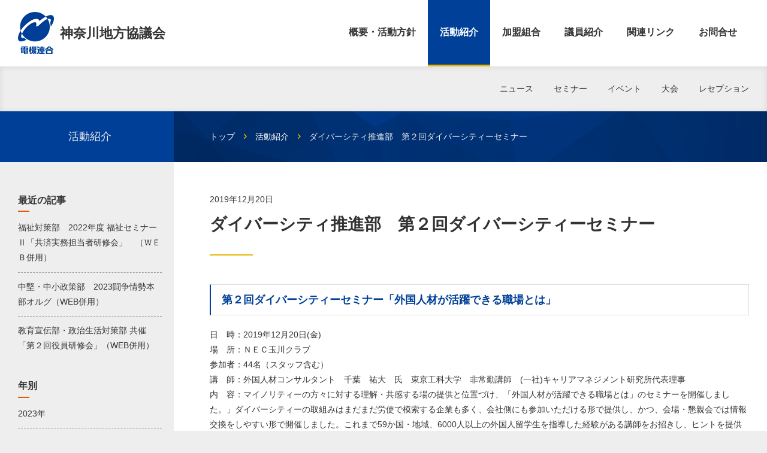

--- FILE ---
content_type: text/html
request_url: https://www.jeiu.jp/kanagawa/activity/seminer/1912203549/
body_size: 9767
content:
<!DOCTYPE html>
<html lang="ja">
<head>
<meta charset="UTF-8">
<meta http-equiv="X-UA-Compatible" content="IE=Edge, chrome=1">
<meta name="format-detection" content="telephone=no">
<meta name="apple-mobile-web-app-capable" content="yes">
<meta name="apple-mobile-web-app-status-bar-style" content="black-translucent">
<meta name="viewport" content="width=device-width, initial-scale=1.0, user-scalable=no">

<title>活動紹介：ダイバーシティ推進部　第２回ダイバーシティーセミナー | 電機連合 神奈川地方協議会</title>

<meta name="description" content="電機連合 神奈川地方協議会のニュース「ダイバーシティ推進部　第２回ダイバーシティーセミナー」の詳細です。">
<meta name="keywords" content=",活動,神奈川,地方協議会,電機連合">
<meta name="copyright" content="&copy; 2017 District Council All rights reserved.">

<link rel="shortcut icon" href="/images/favicon.ico">
<link rel="icon" href="/images/favicon.gif" type="image/gif">
<link rel="stylesheet" href="/css/style.css?d=20230703091627">
<link rel="stylesheet" href="/css/print.css">

<script src="/js/jquery.min.js"></script>
<!--[if lt IE 9]>
<script src="http://html5shiv.googlecode.com/svn/trunk/html5.js"></script>
<script src="http://css3-mediaqueries-js.googlecode.com/svn/trunk/css3-mediaqueries.js"></script>
<![endif]-->
<!--[if IE 6]>
<script src="/js/DD_belatedPNG.min.js"></script>
<script>DD_belatedPNG.fix('img');</script>
<![endif]-->
<!-- Global site tag (gtag.js) - Google Analytics -->
<script async src="https://www.googletagmanager.com/gtag/js?id=G-NL7BDLZQP2"></script>
<script>
  window.dataLayer = window.dataLayer || [];
  function gtag(){dataLayer.push(arguments);}
  gtag('js', new Date());

  gtag('config', 'G-NL7BDLZQP2');
</script>

</head>

<body class="activity twoColumn">
<div class="page" id="page">

<header>
<div class="head">

<div class="headTop">
<div class="headTopIn">
<p class="headTop__logoJeiu grid-item"><b><a href="https://www.jeiu.jp/kanagawa/">神奈川地方協議会</a></b></p>
<div class="headTop__globalNav">
<ul>
<li class="navTop"><a href="https://www.jeiu.jp/kanagawa/">概要・活動方針</a></li><!--
--><li class="navActivity"><a href="https://www.jeiu.jp/kanagawa/activity/">活動紹介</a></li><!--
--><li class="navAccession"><a href="https://www.jeiu.jp/kanagawa/accession/">加盟組合</a></li><!--
--><li class="navLawmaker"><a href="https://www.jeiu.jp/kanagawa/lawmaker/">議員紹介</a></li><!--
--><li class="navLink"><a href="https://www.jeiu.jp/kanagawa/link/">関連リンク</a></li><!--
--><li class="navInquiry"><a href="https://www.jeiu.jp/kanagawa/inquiry/">お問合せ</a></li></ul>
</div><!-- / .headTop__globalNav -->
</div><!-- / .headTopIn -->
</div><!-- / .headTop -->

<div class="headBottom">
<div class="headBottomIn">
<div class="headBottom__activityNav">
<ul>

<li><a href="https://www.jeiu.jp/kanagawa/activity/news/">ニュース</a></li>

<li><a href="https://www.jeiu.jp/kanagawa/activity/seminer/">セミナー</a></li>

<li><a href="https://www.jeiu.jp/kanagawa/activity/event/">イベント</a></li>

<li><a href="https://www.jeiu.jp/kanagawa/activity/convention/">大会</a></li>

<li><a href="https://www.jeiu.jp/kanagawa/activity/reception/">レセプション</a></li>

</ul>
</div><!-- / .headBottom__activityNav -->
</div><!-- / .headBottomIn -->
</div><!-- / .headBottom -->
</div><!-- / .head -->
</header>

<div class="title">
<div class="titleIn">
<div class="title__topicPath">
<ul>
<li><a href="https://www.jeiu.jp/kanagawa/">トップ</a></li>
<li><a href="https://www.jeiu.jp/kanagawa/activity/">活動紹介</a></li>
<li>ダイバーシティ推進部　第２回ダイバーシティーセミナー</li>
</ul>
</div><!-- / .title__topicPath -->

<div class="titleName"><h1>活動紹介</h1></div>
</div><!-- / .titleIn -->
</div><!-- / .title -->

<div class="content">
<div class="contentIn">

<div class="main">
<div class="mainIn">

<section>
<div class="post">

<p class="date label_seminer">2019年12月20日</p>
<h2>ダイバーシティ推進部　第２回ダイバーシティーセミナー</h2>


<h3>第２回ダイバーシティーセミナー「外国人材が活躍できる職場とは」</h3>



<p>日　時：2019年12月20日(金)<br />場　所：ＮＥＣ玉川クラブ<br />参加者：44名（スタッフ含む）<br />講　師：外国人材コンサルタント　千葉　祐大　氏　東京工科大学　非常勤講師　(一社)キャリアマネジメント研究所代表理事<br />内　容：マイノリティーの方々に対する理解・共感する場の提供と位置づけ、「外国人材が活躍できる職場とは」のセミナーを開催しました。」ダイバーシティーの取組みはまだまだ労使で模索する企業も多く、会社側にも参加いただける形で提供し、かつ、会場・懇親会では情報交換をしやすい形で開催しました。これまで59か国・地域、6000人以上の外国人留学生を指導した経験がある講師をお招きし、ヒントを提供いただきました。</p>


<div class="linkList">
<ul>


</ul>
</div><!-- / .linkList -->



<div class="images">
<ul>
<li><img src="https://www.jeiu.jp/kanagawa/activity/images/IMG_5466.jpg" alt=""></li><li><img src="https://www.jeiu.jp/kanagawa/activity/images/IMG_5427.jpg" alt=""></li>
</ul>
</div><!-- / .images -->


</div><!-- / .post -->
</section>

<div class="btnList btnList--post">
<ul>

<li><a href="https://www.jeiu.jp/kanagawa/activity/seminer/1912172552/">前の記事</a></li>


<li><a href="https://www.jeiu.jp/kanagawa/activity/news/2001083902/">次の記事</a></li>

</ul>
</div><!-- / .btnList -->

</div><!-- / .mainIn -->
</div><!-- / .main -->

<div class="side">
<div class="sideIn">

<p class="sideLv"><b>最近の記事</b></p>
<div class="sideNav">
<ul>
<li><a href="https://www.jeiu.jp/kanagawa/activity/seminer/2305123000/">福祉対策部　2022年度 福祉セミナーⅡ「共済実務担当者研修会」　（ＷＥＢ併用）</a></li><li><a href="https://www.jeiu.jp/kanagawa/activity/seminer/2303133000/">中堅・中小政策部　2023闘争情勢本部オルグ（WEB併用）</a></li><li><a href="https://www.jeiu.jp/kanagawa/activity/seminer/2302074000/">教育宣伝部・政治生活対策部 共催 「第２回役員研修会」（WEB併用）</a></li>
</ul>
</div><!-- / .sideNav -->

<p class="sideLv"><b>年別</b></p>
<div class="sideNav">
<ul>

<li><a href="https://www.jeiu.jp/kanagawa/activity/2023/">2023年</a></li>

<li><a href="https://www.jeiu.jp/kanagawa/activity/2022/">2022年</a></li>

<li><a href="https://www.jeiu.jp/kanagawa/activity/2021/">2021年</a></li>

<li><a href="https://www.jeiu.jp/kanagawa/activity/2020/">2020年</a></li>

<li><a href="https://www.jeiu.jp/kanagawa/activity/2019/">2019年</a></li>

<li><a href="https://www.jeiu.jp/kanagawa/activity/2018/">2018年</a></li>

<li><a href="https://www.jeiu.jp/kanagawa/activity/2017/">2017年</a></li>

<li><a href="https://www.jeiu.jp/kanagawa/activity/2016/">2016年</a></li>

<li><a href="https://www.jeiu.jp/kanagawa/activity/2015/">2015年</a></li>

<li><a href="https://www.jeiu.jp/kanagawa/activity/2014/">2014年</a></li>

<li><a href="https://www.jeiu.jp/kanagawa/activity/2013/">2013年</a></li>

<li><a href="https://www.jeiu.jp/kanagawa/activity/2012/">2012年</a></li>

</ul>
</div><!-- / .sideNav -->

</div><!-- / .sideIn -->
</div><!-- / .side -->

</div><!-- / .contentIn -->
</div><!-- / .content -->

<div class="pageTop"><p><a href="#page">ページトップ</a></p></div>

<footer>
<div class="foot">

<div class="footTop">
<div class="footTopIn">
<div class="footTop__address">
<ul>
<li>〒220-0004 神奈川県横浜市西区北幸2-9-23 新興ビル6階</li><!--
--><li>TEL：045(548)3399 / FAX：045(594)6166</li>
</ul>
<p class="map"><b><a href="https://goo.gl/maps/Sg949D7p6r51fifU8" target="_blank">地図を見る</a></b></p>
</div><!-- / .footTop__address -->

<div class="footTop__globalNav">
<ul>
<li class="navTop"><a href="https://www.jeiu.jp/kanagawa/">概要・活動方針</a></li><!--
--><li class="navActivity"><a href="https://www.jeiu.jp/kanagawa/activity/">活動紹介</a></li><!--
--><li class="navAccession"><a href="https://www.jeiu.jp/kanagawa/accession/">加盟組合</a></li><!--
--><li class="navLawmaker"><a href="https://www.jeiu.jp/kanagawa/lawmaker/">議員紹介</a></li><!--
--><li class="navLink"><a href="https://www.jeiu.jp/kanagawa/link/">関連リンク</a></li><!--
--><li class="navInquiry"><a href="https://www.jeiu.jp/kanagawa/inquiry/">お問合せ</a></li></ul>
</div><!-- / .footTop__globalNav -->
</div><!-- / .footTopIn -->
</div><!-- / .footTop -->

<div class="footBottom">
<div class="footBottomIn">
<p class="footBottom__copyright"><small>&copy; 2026 District Council All rights reserved.</small><a href="http://www.jeiu.or.jp/" target="_blank">電機連合</a></p>
</div><!-- / .footBottomIn -->
</div><!-- / .footBottom -->
</div><!-- / .foot -->
</footer>

<script src="/js/function.min.js"></script>
<script src="/js/slicknav.min.js"></script>
<script src="/js/magnific-popup.min.js"></script>

<script>
var _gaq = _gaq || [];
_gaq.push(['_setAccount', 'UA-2175864-16']);
_gaq.push(['_trackPageview']);
(function() {
var ga = document.createElement('script'); ga.type = 'text/javascript'; ga.async = true;
ga.src = ('https:' == document.location.protocol ? 'https://ssl' : 'http://www') + '.google-analytics.com/ga.js';
var s = document.getElementsByTagName('script')[0]; s.parentNode.insertBefore(ga, s);
})();
</script>

</div><!-- / .page -->
</body>
</html>


--- FILE ---
content_type: text/css
request_url: https://www.jeiu.jp/css/style.css?d=20230703091627
body_size: 56866
content:
html,body,div,span,object,iframe,h1,h2,h3,h4,h5,h6,p,blockquote,pre,abbr,address,cite,code,del,dfn,em,img,ins,kbd,q,samp,small,strong,sub,var,button,b,i,dl,dt,dd,ol,ul,li,fieldset,form,label,legend,table,caption,tbody,tfoot,thead,tr,th,td,article,aside,canvas,details,figcaption,figure,footer,header,hgroup,menu,nav,section,summary,time,mark,audio,video{margin:0;padding:0;outline:0;border:0;background-color:transparent;vertical-align:baseline;font-size:100%}article,aside,canvas,details,figcaption,figure,footer,header,hgroup,menu,nav,section,summary{display:block}figure{line-height:1}figcaption{color:#666}blockquote,q{quotes:none}blockquote:before,blockquote:after,q:before,q:after{content:'';content:none}a{margin:0;padding:0;outline:none;border:0;background-color:transparent;vertical-align:baseline;font-size:100%}p{margin-bottom:1em}ul,ol{list-style:none}address{font-style:normal}::selection{background:#eee;color:#004098}::-moz-selection{background:#eee;color:#004098}html{box-sizing:border-box;overflow-y:scroll}*,*:before,*:after{box-sizing:inherit}body{margin:0 auto;height:100%;font-family:"游ゴシック", YuGothic, "ヒラギノ角ゴ Pro", "Hiragino Kaku Gothic Pro", "メイリオ", Meiryo, sans-serif;font-weight:500;font-size:14px;font-size:.875rem;color:#333;line-height:1.8;-webkit-text-size-adjust:100%}* html body{font-family:"ＭＳ Ｐゴシック", "MS PGothic", Sans-Serif;background:url(null) fixed}a{color:#004098}a:link{color:#004098;text-decoration:underline}a:hover,a:visited{color:#004098;text-decoration:none}#page{margin:0 auto}.clearfix{* zoom:1}.clearfix:after{display:block;visibility:hidden;clear:both;height:0;content:"."}.inner,.headBottom .headBottomIn,.content .contentIn,.oneColumn .title .titleIn,.footBottom .footBottomIn{position:relative;margin:0 auto;max-width:1240px}.head{width:100%}.headTop{background:#fff;padding:0 30px}.headTop .headTopIn{-js-display:flex;-webkit-flex-wrap:nowrap;flex-wrap:nowrap;display:-webkit-flex;display:flex;margin:0 auto;max-width:1240px}@media screen and (max-width: 480px){.headTop{padding:0 20px}}.headTop__logoJeiu{-js-display:flex;flex-grow:999999;flex-shrink:1;flex-basis:auto;box-sizing:border-box;margin-bottom:0;padding:20px 0;align-self:center}.headTop__logoJeiu a{position:relative;display:inline-block;background:url("/images/head_logo_jeiu.png");background-repeat:no-repeat;background-color:transparent;padding:16px 0 16px 70px;font-size:22px;font-size:1.375rem;color:#333;text-decoration:none;z-index:1001}@media (min--moz-device-pixel-ratio: 1.3), (-o-min-device-pixel-ratio: 2.6 / 2), (-webkit-min-device-pixel-ratio: 1.3), (min-device-pixel-ratio: 1.3), (min-resolution: 1.3dppx){.headTop__logoJeiu a{background-image:url("/images/head_logo_jeiu@2x.png");background-repeat:no-repeat;background-color:transparent;-webkit-background-size:60px 70px}}.headTop__globalNav{-js-display:flex;flex-grow:999999;flex-shrink:1;flex-basis:auto;box-sizing:border-box}.headTop__globalNav ul{text-align:right}.headTop__globalNav ul li{display:inline-block;font-size:16px;font-size:1rem;font-weight:800;text-align:center}.headTop__globalNav ul li a{display:block;padding:40px 20px;color:#333;text-decoration:none}.headTop__globalNav ul li a:hover{background:#eee;color:#666;border-bottom:3px solid #ccc}@media screen and (max-width: 1090px){.headTop__globalNav{display:none}}.headBottom{padding:0 30px;width:100%;background:#eee;-webkit-box-shadow:inset 0 1px 10px 0 rgba(0,0,0,0.1);-moz-box-shadow:inset 0 1px 10px 0 rgba(0,0,0,0.1);-ms-box-shadow:inset 0 1px 10px 0 rgba(0,0,0,0.1);box-shadow:inset 0 1px 10px 0 rgba(0,0,0,0.1)}@media screen and (max-width: 480px){.headBottom{padding:0}}.headBottom__activityNav{text-align:right}.headBottom__activityNav ul{margin-right:-15px}.headBottom__activityNav ul li{display:inline-block}.headBottom__activityNav ul li a{display:inline-block;padding:25px 15px;color:#333;text-decoration:none}.headBottom__activityNav ul li a:hover{color:#666}@media screen and (max-width: 480px){.headBottom__activityNav{text-align:center}.headBottom__activityNav ul{margin-right:0;font-size:12px;font-size:.75rem}.headBottom__activityNav ul li a{padding:15px 10px}}body.top .head .navTop a,body.activity .head .navActivity a,body.accession .head .navAccession a,body.lawmaker .head .navLawmaker a,body.link .head .navLink a,body.inquiry .head .navInquiry a{background:#004098;color:#fff;border-bottom:3px solid #e7b700}.slicknav_menu{display:none;position:absolute;top:38px;right:0;z-index:1000;width:100%;*zoom:1;font-size:16px;font-size:1rem;box-sizing:border-box}.slicknav_menu .slicknav_icon-bar{display:block;width:15px;height:2px;background:#fff}.slicknav_menu:before{content:" ";display:table}.slicknav_menu:after{content:" ";display:table;clear:both}.slicknav_menu *{box-sizing:border-box}@media screen and (max-width: 1090px){.slicknav_menu{display:inline}}.slicknav_btn{float:right;margin:0 30px 37px 0;padding:12px 10px;background:#004098;line-height:1;cursor:pointer;z-index:1000}.slicknav_btn .slicknav_icon-bar+.slicknav_icon-bar{margin-top:3px}@media screen and (max-width: 480px){.slicknav_btn{margin-right:20px}}.slicknav_nav{clear:both;font-size:14px;font-size:.875rem;overflow:hidden}.slicknav_nav ul{display:block;padding:0;border-bottom:1px solid #ddd}.slicknav_nav li{display:inline-block;background:#eee;font-size:16px;font-size:1rem;font-weight:800;text-align:center;border-left:1px solid #ddd;border-top:1px solid #ddd}.slicknav_nav li a{padding:1em 20px;color:#333}.slicknav_nav .slicknav_arrow{margin-left:0.5em;font-size:10px;font-size:.625rem}.slicknav_nav .slicknav_item{cursor:pointer}.slicknav_nav .slicknav_item a{display:inline}.slicknav_nav a{display:block;text-decoration:none}@media all and (max-width: 1240px){.slicknav_nav li{width:33.333%}}@media screen and (max-width: 768px){.slicknav_nav li{width:50%}}body.top .slicknav_nav .navTop a,body.activity .slicknav_nav .navActivity a,body.accession .slicknav_nav .navAccession a,body.lawmaker .slicknav_nav .navLawmaker a,body.link .slicknav_nav .navLink a,body.inquiry .slicknav_nav .navInquiry a{background:#004098;color:#fff}.grid-item{width:calc((100% - 20px * 2) / 3)}.content{padding:0 30px 50px;width:100%}@media screen and (max-width: 768px){.content{padding:0 0 30px}.content .contentIn{padding:0 30px}}@media screen and (max-width: 480px){.content .contentIn{padding:0 10px}}.title__topicPath ul li{display:inline-block;margin-right:10px;color:#eee}.title__topicPath ul li a{padding-right:20px;background:url("/images/ico_topicpath.png");background-repeat:no-repeat;background-color:transparent;background-position:right center;color:#fff;text-decoration:none}@media (min--moz-device-pixel-ratio: 1.3), (-o-min-device-pixel-ratio: 2.6 / 2), (-webkit-min-device-pixel-ratio: 1.3), (min-device-pixel-ratio: 1.3), (min-resolution: 1.3dppx){.title__topicPath ul li a{background-image:url("/images/ico_topicpath@2x.png");background-repeat:no-repeat;background-color:transparent;-webkit-background-size:5px 10px}}.title__topicPath ul li a:hover{color:#eee}@media screen and (max-width: 480px){.title__topicPath ul{font-size:12px;font-size:.75rem}}.title{background:url("/images/title_bg.png");background-repeat:no-repeat;background-color:transparent;background-position:center center;background-size:cover}@media (min--moz-device-pixel-ratio: 1.3), (-o-min-device-pixel-ratio: 2.6 / 2), (-webkit-min-device-pixel-ratio: 1.3), (min-device-pixel-ratio: 1.3), (min-resolution: 1.3dppx){.title{background-image:url("/images/title_bg@2x.png");background-repeat:no-repeat;background-color:transparent;-webkit-background-size:auto auto}}.title h1{font-weight:500;color:#eee;line-height:1.4;text-align:center}.title h1 span{margin-top:.5em;font-size:14px;font-size:.875rem;color:#e7b700}@media screen and (max-width: 480px){.title h1 span{font-size:12px;font-size:.75rem}}.oneColumn .title{margin-bottom:50px;padding:30px}.oneColumn .title h1{margin-bottom:30px;font-size:45px;font-size:2.8125rem}.oneColumn .title h1 span{display:block}@media screen and (max-width: 480px){.oneColumn .title{margin-bottom:20px;padding:15px 20px}.oneColumn .title h1{margin-bottom:20px;font-size:35px;font-size:2.1875rem}}.twoColumn{background:#eee}.twoColumn .title{margin-bottom:0}.twoColumn .title .titleIn{-js-display:flex;display:-webkit-flex;display:flex;margin:0 auto;max-width:100%;-webkit-flex-wrap:nowrap;flex-wrap:nowrap}.twoColumn .title .titleName{-js-display:flex;flex-grow:999999;flex-shrink:1;flex-basis:240px;box-sizing:border-box;align-self:center;align-content:stretch;margin:0 auto;padding:30px 0;background:#003f98}.twoColumn .title .titleName h1{margin:0 auto;padding:0 20px 0 30px;width:290px;font-size:18px;font-size:1.125rem}.twoColumn .title__topicPath{-js-display:flex;flex-grow:999999;flex-shrink:1;flex-basis:940px;box-sizing:border-box;align-self:center;align-content:stretch;order:1}.twoColumn .title__topicPath ul{padding:0 30px 0 60px;max-width:990px}.twoColumn .content{padding:0}.twoColumn .content .contentIn{-js-display:flex;display:-webkit-flex;display:flex;margin:0 auto;max-width:100%;padding:0}.twoColumn .content .contentIn .main{-js-display:flex;flex-grow:999999;flex-shrink:1;flex-basis:940px;box-sizing:border-box;order:1;padding:50px 0;background:#fff}.twoColumn .content .contentIn .main .mainIn{padding:0 30px 0 60px;max-width:990px}.twoColumn .content .contentIn .side{-js-display:flex;flex-grow:999999;flex-shrink:1;flex-basis:240px;box-sizing:border-box;padding:50px 0}.twoColumn .content .contentIn .side .sideIn{float:right;padding:0 20px 0 30px;width:290px}@media screen and (max-width: 768px){.twoColumn .title .titleIn{-webkit-flex-wrap:wrap;flex-wrap:wrap}.twoColumn .title .titleIn .titleName{order:2}.twoColumn .title .titleIn .titleName h1{padding:0 30px;width:100%}.twoColumn .title__topicPath{display:block;padding:15px 0}.twoColumn .title__topicPath ul{padding:0 30px;width:100%}.twoColumn .content .contentIn{-webkit-flex-wrap:wrap;flex-wrap:wrap}.twoColumn .content .contentIn .side{order:2}.twoColumn .content .contentIn .main,.twoColumn .content .contentIn .side{padding:30px}.twoColumn .content .contentIn .main .mainIn,.twoColumn .content .contentIn .main .sideIn,.twoColumn .content .contentIn .side .mainIn,.twoColumn .content .contentIn .side .sideIn{padding:0;width:100%}}@media screen and (max-width: 480px){.twoColumn h1{padding:0 20px}.twoColumn .title__topicPath{padding:15px 0}.twoColumn .title__topicPath ul{padding:0 20px}.twoColumn .content .contentIn .main{padding:20px}.twoColumn .content .contentIn .side{padding:20px 20px 80px}}body#home #content{padding-top:0 !important}.pageTop{position:fixed;bottom:0;right:0;z-index:100}.pageTop.static{position:static}.pageTop p{position:relative;width:100%;margin:0 auto;line-height:0}.pageTop p a{position:absolute;bottom:30px;right:30px;display:inline-block;padding-top:50px;background:url("/images/ico_pagetop.png");background-repeat:no-repeat;background-color:transparent;width:50px;height:0;line-height:1;overflow:hidden}@media (min--moz-device-pixel-ratio: 1.3), (-o-min-device-pixel-ratio: 2.6 / 2), (-webkit-min-device-pixel-ratio: 1.3), (min-device-pixel-ratio: 1.3), (min-resolution: 1.3dppx){.pageTop p a{background-image:url("/images/ico_pagetop@2x.png");background-repeat:no-repeat;background-color:transparent;-webkit-background-size:50px 50px}}.pageTop p a:hover{opacity:.8;filter:alpha(opacity=80)}@media screen and (max-width: 480px){.pageTop p a{bottom:20px;right:20px}}.foot{color:#ccc}.footTop{background:#333;padding:0 30px}.footTop .footTopIn{-js-display:flex;-webkit-flex-wrap:nowrap;flex-wrap:nowrap;display:-webkit-flex;display:flex;margin:0 auto;max-width:1240px}@media screen and (max-width: 768px){.footTop{padding:0}.footTop .footTopIn{-webkit-flex-direction:column;flex-direction:column;padding:0}}.footTop__address{-js-display:flex;flex-grow:999999;flex-shrink:1;flex-basis:auto;box-sizing:border-box;padding:30px 0;font-size:12px;font-size:.75rem;align-self:center}@media screen and (max-width: 768px){.footTop__address{padding:20px;width:100%}}.footTop__globalNav{-js-display:flex;flex-grow:999999;flex-shrink:1;flex-basis:auto;box-sizing:border-box;align-self:center}.footTop__globalNav ul{text-align:right}.footTop__globalNav ul li{display:inline-block;text-align:center;line-height:1}.footTop__globalNav ul li a{display:inline-block;padding:1em;color:#fff;text-decoration:none}.footTop__globalNav ul li a:hover{color:#ccc}@media screen and (max-width: 768px){.footTop__globalNav{width:100%}.footTop__globalNav ul li{width:50%;border-right:1px solid #3f3f3f;border-top:1px solid #3f3f3f}.footTop__globalNav ul li a{display:block}}body.top .foot .navTop a,body.activity .foot .navActivity a,body.accession .foot .navAccession a,body.lawmaker .foot .navLawmaker a,body.link .foot .navLink a,body.inquiry .foot .navInquiry a{color:#fff;border:1px solid #666}@media screen and (max-width: 768px){body.top .foot .navTop a,body.activity .foot .navActivity a,body.accession .foot .navAccession a,body.lawmaker .foot .navLawmaker a,body.link .foot .navLink a,body.inquiry .foot .navInquiry a{border:none}}.footBottom{background:#222;padding:0 30px}.footBottom__copyright{-js-display:flex;display:-webkit-flex;display:flex;margin:0 auto;max-width:1240px;-webkit-flex-wrap:wrap;flex-wrap:wrap;padding:30px 0;text-align:right}.footBottom__copyright small{-js-display:flex;flex-grow:999999;flex-shrink:1;flex-basis:auto;box-sizing:border-box;align-self:center;font-size:12px;font-size:.75rem;color:#666}.footBottom__copyright a{display:inline-block;margin-left:20px;padding-top:30px;background:url("/images/foot_logo_jeiu.png");background-repeat:no-repeat;background-color:transparent;width:140px;height:0;overflow:hidden}@media (min--moz-device-pixel-ratio: 1.3), (-o-min-device-pixel-ratio: 2.6 / 2), (-webkit-min-device-pixel-ratio: 1.3), (min-device-pixel-ratio: 1.3), (min-resolution: 1.3dppx){.footBottom__copyright a{background-image:url("/images/foot_logo_jeiu@2x.png");background-repeat:no-repeat;background-color:transparent;-webkit-background-size:140px 30px}}@media screen and (max-width: 768px){.footBottom__copyright{text-align:center}.footBottom__copyright small{-js-display:flex;flex-grow:999999;flex-shrink:1;flex-basis:100%;box-sizing:border-box;text-align:center;margin-bottom:.5em}.footBottom__copyright a{margin:0 auto}}.mb0{margin-bottom:0}.mb30{margin-bottom:30px}.mb50{margin-bottom:50px}.left{text-align:left}.center{text-align:center}.right{text-align:right}.floatL{float:left}.floatR{float:right}.displayN{display:none}.displayI{display:inline}.displayB{display:block}.displayIB{display:inline-block}.important{color:#e75900}.small{font-size:12px;font-size:.75rem;color:#666}.sample{color:#666}@media screen and (max-width: 480px){.clear{display:none}}.indent{display:inline-block;*display:inline;*zoom:1;margin-top:0.5em;padding-left:1em;text-indent:-1em;font-size:12px;font-size:.75rem}.mix{display:none}h2{position:relative;margin-bottom:20px;padding-bottom:0.2em;font-size:18px;font-size:1.125rem;text-align:center}h2::after{position:absolute;bottom:-2px;left:48%;z-index:2;content:'';width:4%;height:2px;text-align:center;background:#e75900}.sideLv{position:relative;margin-bottom:20px;padding-bottom:0.2em;font-size:16px;font-size:1rem}.sideLv::after{position:absolute;bottom:-2px;left:0;z-index:2;content:'';width:8%;height:2px;background:#e75900}table{width:100%;line-height:1.4;border-collapse:collapse;border-spacing:0;border-top:1px solid #ddd;border-left:1px solid #ddd}table th,table td{padding:15px 0;text-align:left;vertical-align:middle;border-right:1px solid #ddd;border-bottom:1px solid #ddd}input[type="text"],textarea{outline:none;display:block;padding:.5em;width:100%;font-size:18px;font-size:1.125rem;border:1px solid #999;-webkit-transition:width .3s;transition:width .3s;-moz-box-sizing:border-box;box-sizing:border-box}input[type="text"]:hover,input[type="text"]:focus,input[type="text"] textarea:hover,input[type="text"] textarea:focus,textarea:hover,textarea:focus,textarea textarea:hover,textarea textarea:focus{border-color:#ddd}.radio span,.checkbox span{display:block;line-height:2}.icoArrow,.btn a,.btnList li a,body.lawmaker .memberText__details a{display:inline-block;padding-left:1em;background:url("/images/ico_arrow.png");background-repeat:no-repeat;background-color:transparent;background-position:left center;color:#666;text-decoration:none}@media (min--moz-device-pixel-ratio: 1.3), (-o-min-device-pixel-ratio: 2.6 / 2), (-webkit-min-device-pixel-ratio: 1.3), (min-device-pixel-ratio: 1.3), (min-resolution: 1.3dppx){.icoArrow,.btn a,.btnList li a,body.lawmaker .memberText__details a{background-image:url("/images/ico_arrow@2x.png");background-repeat:no-repeat;background-color:transparent;-webkit-background-size:5px 10px}}.icoArrow_w{display:inline-block;padding-left:1em;background:url("/images/ico_arrow_w.png");background-repeat:no-repeat;background-color:transparent;background-position:left center;color:#fff;text-decoration:none}@media (min--moz-device-pixel-ratio: 1.3), (-o-min-device-pixel-ratio: 2.6 / 2), (-webkit-min-device-pixel-ratio: 1.3), (min-device-pixel-ratio: 1.3), (min-resolution: 1.3dppx){.icoArrow_w{background-image:url("/images/ico_arrow_w@2x.png");background-repeat:no-repeat;-webkit-background-size:5px 10px}}.icoBlank,body.lawmaker .linkArea_blank a{display:inline-block;padding-right:1em;background:url("/images/ico_blank.png");background-repeat:no-repeat;background-color:transparent;background-position:right center}@media (min--moz-device-pixel-ratio: 1.3), (-o-min-device-pixel-ratio: 2.6 / 2), (-webkit-min-device-pixel-ratio: 1.3), (min-device-pixel-ratio: 1.3), (min-resolution: 1.3dppx){.icoBlank,body.lawmaker .linkArea_blank a{background-image:url("/images/ico_blank@2x.png");background-repeat:no-repeat;background-color:transparent;-webkit-background-size:9px 9px}}.btn{display:block;margin:0 auto;text-align:center}.btn a{padding:.5em 1em .5em 2em;background-position:1em center;border:1px solid #ddd;cursor:pointer}@media screen and (max-width: 480px){.btn a{display:block;margin:0 20px}}.btnList{margin:0 auto 30px;text-align:center}.btnList li{display:inline-block;padding:0 15px}.btnList li a{border:1px solid #ddd}.btnList li input{border:none;cursor:pointer}.btnList li input:hover{opacity:.8;filter:alpha(opacity=80)}.btnList li a,.btnList li input{display:inline-block;padding:15px 1em 15px 2em;background-position:1em center;font-size:16px;font-size:1rem;line-height:1;text-decoration:none}.btnList li:first-child input{background:url("/images/ico_arrow_prev.png");background-repeat:no-repeat;background-color:transparent;background-position:1em center;background-color:#fff;border:1px solid #ddd}@media (min--moz-device-pixel-ratio: 1.3), (-o-min-device-pixel-ratio: 2.6 / 2), (-webkit-min-device-pixel-ratio: 1.3), (min-device-pixel-ratio: 1.3), (min-resolution: 1.3dppx){.btnList li:first-child input{background-image:url("/images/ico_arrow_prev@2x.png");background-repeat:no-repeat;background-color:transparent;-webkit-background-size:5px 10px}}.btnList li:last-child input{padding:15px 2em 15px 1em;background:#e75900 url("/images/ico_arrow_w.png");background-repeat:no-repeat;background-color:transparent;background-position:right 1em center;background-color:#e75900;color:#fff;border:1px solid #e75900}@media (min--moz-device-pixel-ratio: 1.3), (-o-min-device-pixel-ratio: 2.6 / 2), (-webkit-min-device-pixel-ratio: 1.3), (min-device-pixel-ratio: 1.3), (min-resolution: 1.3dppx){.btnList li:last-child input{background-image:url("/images/ico_arrow_w@2x.png");background-repeat:no-repeat;-webkit-background-size:5px 10px}}@media screen and (max-width: 480px){.btnList{margin-bottom:5px}.btnList li{padding:0 10px}.btnList li a,.btnList li input{font-size:14px;font-size:.875rem}}.btnList--post li:first-child a{background:url("/images/ico_arrow_prev.png");background-repeat:no-repeat;background-color:transparent;background-position:1em center}@media (min--moz-device-pixel-ratio: 1.3), (-o-min-device-pixel-ratio: 2.6 / 2), (-webkit-min-device-pixel-ratio: 1.3), (min-device-pixel-ratio: 1.3), (min-resolution: 1.3dppx){.btnList--post li:first-child a{background-image:url("/images/ico_arrow_prev@2x.png");background-repeat:no-repeat;background-color:transparent;-webkit-background-size:5px 10px}}.btnList--post li:last-child a{padding:15px 2em 15px 1em;background-position:right 1em center}.map{display:block;margin:.5em 0 0}.map a{display:inline-block;padding:.5em 2em .5em 1em;background:url("/images/ico_blank.png");background-repeat:no-repeat;background-color:#222;background-position:right 1em center;color:#fff;text-decoration:none}@media (min--moz-device-pixel-ratio: 1.3), (-o-min-device-pixel-ratio: 2.6 / 2), (-webkit-min-device-pixel-ratio: 1.3), (min-device-pixel-ratio: 1.3), (min-resolution: 1.3dppx){.map a{background-image:url("/images/ico_blank@2x.png");background-repeat:no-repeat;background-color:#222;-webkit-background-size:9px 9px}}.form{margin-bottom:60px;padding:0 80px}.form table{margin-bottom:30px;border-top:none;border-left:none}.form table th,.form table td{position:relative;border-right:none;border-bottom:1px dashed #ddd}.form table td{padding-left:30px}.form table .required{float:right;padding:.5em;background:#e75900;font-size:10px;font-size:.625rem;color:#fff;line-height:1}.form .sample{display:block;margin-bottom:0.5em}.form span.wpcf7-not-valid{display:block;margin-top:0.5em;color:#e75900}.form .screen-reader-response{padding:0.5em;color:#e75900;text-align:center;font-weight:800;border:1px solid #f7caa9}.form .screen-reader-response ul{display:none}@media screen and (max-width: 768px){.form{padding:0 30px}}@media screen and (max-width: 480px){.form{padding:0 10px}.form table th{display:block;width:100%;padding-bottom:0;width:100%;border-bottom:none}.form table td{display:block;width:100%;padding:.5em 0 15px;border-bottom:1px dashed #ddd}}.scrollbar{position:relative;margin-bottom:60px;width:100%}.scrollbar .viewport{padding:30px 0;background:#fefbf2}.scrollbar .viewportIn{position:relative;height:175px;overflow:hidden}.scrollbar .overview{position:absolute;top:0;left:0;padding:0 85px 60px 80px}.scrollbar .bar{position:absolute;top:0;right:0;z-index:10}.scrollbar .track{position:relative;width:0;height:100%}.scrollbar .thumb{position:absolute;top:0;left:-5px;background:url(/images/bar.png) no-repeat 50% 100%;width:5px;height:30px;cursor:pointer;overflow:hidden}.scrollbar .disable{display:none}.scrollbar .noSelect{user-select:none;-o-user-select:none;-moz-user-select:none;-khtml-user-select:none;-webkit-user-select:none}.scrollbar .map{display:none}@media screen and (max-width: 768px){.scrollbar .overview{padding:0 35px 60px 30px}}@media screen and (max-width: 480px){.scrollbar{margin-bottom:20px}.scrollbar .viewport{padding:20px 0}.scrollbar .overview{padding:0 25px 35px 20px}}.bx-viewport,.bx-wrapper{position:relative;width:1 00%;height:100%;top:0;left:0;border:none}.slider{height:100%}.slider li{background-repeat:no-repeat;background-position:center center;background-size:cover;height:100%}.slider ::before{background-color:rgba(0,0,0,0.2);position:absolute;top:0;right:0;bottom:0;left:0;content:' '}.sideNav{margin:-15px 0 30px;overflow:hidden}.sideNav ul{margin-top:-1px}.sideNav ul li{border-top:1px dashed #999}.sideNav ul li a{display:block;padding:.8em 0;color:#333;text-decoration:none}.sideNav ul li a:hover{color:#666}@media screen and (max-width: 480px){.sideNav{margin-bottom:10px}}.post h2{position:relative;margin-bottom:50px;padding-bottom:1em;font-size:28px;font-size:1.75rem;line-height:1.6;text-align:left}.post h2::after{position:absolute;bottom:-2px;left:0;z-index:2;content:'';width:8%;height:2px;text-align:left;background:#e7b700}.post h3{position:relative;margin-bottom:20px;padding:.5em 1em;color:#004098;font-size:18px;font-size:1.125rem;border-left:2px solid #004098;border-top:1px solid #ddd;border-right:1px solid #ddd;border-bottom:1px solid #ddd}.post p,.post ul,.post ol{margin-bottom:30px}.post ul{margin-left:1.5em}.post ul li{position:relative}.post .linkList ul{margin-left:0}.post table{margin-bottom:40px}.post table th,.post table td{padding:15px}.post table th{background:#f2f5fa;text-align:center}.post .date{margin-bottom:.5em;background:none !important}.post .images{overflow:hidden}.post .images ul{margin-left:-30px}.post .images ul li{display:inline-block;padding-left:30px;width:50%}.post .images ul li img{width:100%}@media screen and (max-width: 480px){.post h2{margin-bottom:30px;padding-bottom:.5em;font-size:22px;font-size:1.375rem}.post p,.post ul,.post ol,.post table{margin-bottom:20px}.post .images{margin-bottom:15px}.post .images ul{margin:-10px 0 0 0}.post .images ul li{margin-top:10px;padding-left:0;width:100%}}body.lawmaker .post ul li::after{display:block;content:'';position:absolute;top:.5em;left:-1em;width:.5em;height:.5em;background:#004098;border-radius:100%}body.lawmaker .post ol{counter-reset:my-counter;padding:0}body.lawmaker .post ol li{margin-bottom:5px;padding-left:30px;position:relative}body.lawmaker .post ol li:before{content:counter(my-counter);counter-increment:my-counter;display:block;float:left;margin-left:-30px;padding-top:1px;background:#004098;width:20px;height:20px;font-size:10px;font-size:.625rem;color:#fff;text-align:center;border-radius:50%}body.index .main{padding:50px 0}body.index .linkList{padding:0 70px}body.index .linkList__name ul{-js-display:flex;display:-webkit-flex;display:flex;margin:0 auto;max-width:100%;-webkit-flex-wrap:wrap;flex-wrap:wrap;border-top:1px solid #ddd;border-left:1px solid #ddd}body.index .linkList__name ul li{-js-display:flex;flex-shrink:1;flex-basis:33.333%;box-sizing:border-box;background:#fff;border-right:1px solid #ddd;border-bottom:1px solid #ddd}body.index .linkList__name ul li a{display:inline-block;padding:.8em 1em .5em;color:#333;text-decoration:none}@media screen and (max-width: 768px){body.index .linkList{padding:0 30px}body.index .linkList__name ul li{flex-basis:50%}body.index .linkList__name ul li a{padding:.5em 1em}}@media screen and (max-width: 480px){body.index .main{padding:15px 0 60px}body.index .linkList{padding:0 10px}body.index .linkList__name ul li{flex-basis:100%}}body.top{background:#eee}body.top .firstView{-js-display:flex;display:-webkit-flex;display:flex;margin:0 auto;max-width:1400px;justify-content:center;margin-bottom:80px}body.top .promotion{position:relative;-js-display:flex;flex-grow:999999;flex-shrink:1;flex-basis:100%;box-sizing:border-box}body.top .promotion__text{position:absolute;left:0;top:25%;padding:30px;z-index:100;color:#fff}body.top .promotion__text h1{position:relative;margin-bottom:20px;padding-bottom:0.2em;font-size:45px;font-size:2.8125rem;font-weight:500;line-height:1.4}body.top .promotion__text h1::after{position:absolute;bottom:-2px;left:0;z-index:2;content:'';width:8%;height:2px;text-align:center;background:#e7b700}body.top .promotion__text p{font-size:18px;font-size:1.125rem;width:75%}@media screen and (max-width: 768px){body.top .promotion__text{top:15%}body.top .promotion__text h1{font-size:35px;font-size:2.1875rem}body.top .promotion__text p{font-size:16px;font-size:1rem;width:100%}}@media screen and (max-width: 480px){body.top .firstView{margin-bottom:10px;-webkit-flex-wrap:wrap;flex-wrap:wrap}body.top .promotion{height:480px}body.top .promotion__text{top:20%}}body.top .contentLink{-js-display:flex;flex-grow:1;flex-shrink:1;flex-basis:600px;box-sizing:border-box;background:#fff}body.top .contentLink__ancher{overflow:hidden}body.top .contentLink__ancher ul{margin-left:-1px}body.top .contentLink__ancher ul li{display:inline-block;width:50%;font-size:16px;font-size:1rem;text-align:center;border-left:1px solid #ddd}body.top .contentLink__ancher ul li a{display:inline-block;text-decoration:none}body.top .contentLink__ancher ul li a:hover{opacity:.8;filter:alpha(opacity=80)}body.top .contentLink__ancher ul li a img{width:100%}body.top .contentLink__picup{background:#004098;color:#eee}body.top .contentLink__picup li{display:inline-block}body.top .contentLink__picup li a{color:#eee;text-decoration:none}body.top .contentLink__picup li a:hover{color:#eee}body.top .contentLink__picup .label_news{background:url("/images/label_news_w.png");background-repeat:no-repeat;background-color:transparent}@media (min--moz-device-pixel-ratio: 1.3), (-o-min-device-pixel-ratio: 2.6 / 2), (-webkit-min-device-pixel-ratio: 1.3), (min-device-pixel-ratio: 1.3), (min-resolution: 1.3dppx){body.top .contentLink__picup .label_news{background-image:url("/images/label_news_w@2x.png");background-repeat:no-repeat;background-color:transparent;-webkit-background-size:80px 20px}}body.top .contentLink__picup .label_seminer{background:url("/images/label_seminer_w.png");background-repeat:no-repeat;background-color:transparent}@media (min--moz-device-pixel-ratio: 1.3), (-o-min-device-pixel-ratio: 2.6 / 2), (-webkit-min-device-pixel-ratio: 1.3), (min-device-pixel-ratio: 1.3), (min-resolution: 1.3dppx){body.top .contentLink__picup .label_seminer{background-image:url("/images/label_seminer_w@2x.png");background-repeat:no-repeat;background-color:transparent;-webkit-background-size:80px 20px}}body.top .contentLink__picup .label_event{background:url("/images/label_event_w.png");background-repeat:no-repeat;background-color:transparent}@media (min--moz-device-pixel-ratio: 1.3), (-o-min-device-pixel-ratio: 2.6 / 2), (-webkit-min-device-pixel-ratio: 1.3), (min-device-pixel-ratio: 1.3), (min-resolution: 1.3dppx){body.top .contentLink__picup .label_event{background-image:url("/images/label_event_w@2x.png");background-repeat:no-repeat;background-color:transparent;-webkit-background-size:80px 20px}}body.top .contentLink__picup .label_convention{background:url("/images/label_convention_w.png");background-repeat:no-repeat;background-color:transparent}@media (min--moz-device-pixel-ratio: 1.3), (-o-min-device-pixel-ratio: 2.6 / 2), (-webkit-min-device-pixel-ratio: 1.3), (min-device-pixel-ratio: 1.3), (min-resolution: 1.3dppx){body.top .contentLink__picup .label_convention{background-image:url("/images/label_convention_w@2x.png");background-repeat:no-repeat;background-color:transparent;-webkit-background-size:80px 20px}}body.top .contentLink__picup .label_reception{background:url("/images/label_reception_w.png");background-repeat:no-repeat;background-color:transparent}@media (min--moz-device-pixel-ratio: 1.3), (-o-min-device-pixel-ratio: 2.6 / 2), (-webkit-min-device-pixel-ratio: 1.3), (min-device-pixel-ratio: 1.3), (min-resolution: 1.3dppx){body.top .contentLink__picup .label_reception{background-image:url("/images/label_reception_w@2x.png");background-repeat:no-repeat;background-color:transparent;-webkit-background-size:80px 20px}}body.top .contentLink__picup .date{display:block;margin-right:1.5em;padding-right:100px;background-position:right center;width:220px}body.top .contentLink__ancher a,body.top .contentLink__picup{padding:30px}body.top .contentLink__picupLv{padding-bottom:10px;font-size:16px;font-size:1rem;font-weight:800;border-bottom:1px solid #4d79b7}body.top .contentLink__picupBtn a{display:block;padding:10px 20px;background:#003186;color:#fff;text-align:center;text-decoration:none}body.top .contentLink__picupBtn a:hover{color:#eee}@media screen and (max-width: 480px){body.top .contentLink__ancher a,body.top .contentLink__picup{padding:20px}}body.top .extraordinary{margin-bottom:60px;padding:30px;background:#fefbf2;border:1px solid #f7caa9;-webkit-box-shadow:0 0 30px rgba(100,100,100,0.1);-moz-box-shadow:0 0 30px rgba(100,100,100,0.1);-ms-box-shadow:0 0 30px rgba(100,100,100,0.1);box-shadow:0 0 30px rgba(100,100,100,0.1)}body.top .extraordinary p{margin-bottom:0}body.top .extraordinary p .important{display:block;margin-bottom:.5em;font-size:16px;font-size:1rem}@media screen and (max-width: 480px){body.top .extraordinary{margin-bottom:10px;padding:20px}}body.top .topContent{-js-display:flex;display:-webkit-flex;display:flex;margin:0 auto;max-width:100%;-webkit-flex-wrap:wrap;flex-wrap:wrap;margin-bottom:60px;padding:30px;background:#fff;-webkit-box-shadow:0 0 30px rgba(100,100,100,0.1);-moz-box-shadow:0 0 30px rgba(100,100,100,0.1);-ms-box-shadow:0 0 30px rgba(100,100,100,0.1);box-shadow:0 0 30px rgba(100,100,100,0.1)}body.top .topContent .topContentLv{margin:0 auto 15px;max-width:180px;text-align:center}body.top .topContent .topContentLv b{display:block;font-size:18px;font-size:1.125rem;color:#004098}body.top .topContent .topContentLv img{width:100%}body.top .topContent .overview,body.top .topContent .activity{width:50%;padding:0 50px}body.top .topContent .overview h3,body.top .topContent .activity h3{margin-bottom:10px;font-size:16px;font-size:1rem}body.top .topContent .overview p,body.top .topContent .overview ul,body.top .topContent .overview ol,body.top .topContent .activity p,body.top .topContent .activity ul,body.top .topContent .activity ol{margin-bottom:30px}body.top .topContent .overview ul,body.top .topContent .activity ul{margin-left:1.5em}body.top .topContent .overview ul li,body.top .topContent .activity ul li{position:relative}body.top .topContent .overview ul li::after,body.top .topContent .activity ul li::after{display:block;content:'';position:absolute;top:.5em;left:-1em;width:.5em;height:.5em;background:#004098;border-radius:100%}body.top .topContent .overview ol,body.top .topContent .activity ol{counter-reset:my-counter;padding:0}body.top .topContent .overview ol li,body.top .topContent .activity ol li{margin-bottom:5px;padding-left:30px;position:relative}body.top .topContent .overview ol li:before,body.top .topContent .activity ol li:before{content:counter(my-counter);counter-increment:my-counter;display:block;float:left;margin-left:-30px;padding-top:1px;background:#004098;width:20px;height:20px;font-size:10px;font-size:.625rem;color:#fff;text-align:center;border-radius:50%}body.top .topContent .activity{border-left:1px solid #ddd}body.top .topContent .btn{display:block;width:100%}@media screen and (max-width: 768px){body.top .topContent{padding:20px}body.top .topContent .overview,body.top .topContent .activity{padding:0 20px;width:100%}body.top .topContent .activity{border-top:1px solid #ddd;border-left:none}}@media screen and (max-width: 480px){body.top .topContent{-webkit-flex-direction:column;flex-direction:column;margin-bottom:20px}body.top .topContent .overview{padding:0}body.top .topContent .activity{padding:20px 0 0}body.top .topContent .btn{display:none}}body.top .activityList,body.activity .activityList{margin-bottom:60px;padding:0 30px;overflow:hidden}body.top .activityList ul,body.activity .activityList ul{margin:-1px 0 20px;padding:0 50px}body.top .activityList ul li,body.activity .activityList ul li{padding:15px}body.top .activityList ul li.common,body.activity .activityList ul li.common{padding-right:65px;background:url("/images/label_common.png");background-repeat:no-repeat;background-color:transparent;background-position:right 15px top 21px;background-color:#fefbf2}@media (min--moz-device-pixel-ratio: 1.3), (-o-min-device-pixel-ratio: 2.6 / 2), (-webkit-min-device-pixel-ratio: 1.3), (min-device-pixel-ratio: 1.3), (min-resolution: 1.3dppx){body.top .activityList ul li.common,body.activity .activityList ul li.common{background-image:url("/images/label_common@2x.png");background-repeat:no-repeat;background-color:transparent;-webkit-background-size:96px 26px}}body.top .activityList ul li a,body.activity .activityList ul li a{color:#333;text-decoration:none}body.top .activityList .btn b,body.activity .activityList .btn b{border-color:#ccc}body.top .label_news,body.activity .label_news{background:url("/images/label_news.png");background-repeat:no-repeat;background-color:transparent}@media (min--moz-device-pixel-ratio: 1.3), (-o-min-device-pixel-ratio: 2.6 / 2), (-webkit-min-device-pixel-ratio: 1.3), (min-device-pixel-ratio: 1.3), (min-resolution: 1.3dppx){body.top .label_news,body.activity .label_news{background-image:url("/images/label_news@2x.png");background-repeat:no-repeat;background-color:transparent;-webkit-background-size:80px 20px}}body.top .label_seminer,body.activity .label_seminer{background:url("/images/label_seminer.png");background-repeat:no-repeat;background-color:transparent}@media (min--moz-device-pixel-ratio: 1.3), (-o-min-device-pixel-ratio: 2.6 / 2), (-webkit-min-device-pixel-ratio: 1.3), (min-device-pixel-ratio: 1.3), (min-resolution: 1.3dppx){body.top .label_seminer,body.activity .label_seminer{background-image:url("/images/label_seminer@2x.png");background-repeat:no-repeat;background-color:transparent;-webkit-background-size:80px 20px}}body.top .label_event,body.activity .label_event{background:url("/images/label_event.png");background-repeat:no-repeat;background-color:transparent}@media (min--moz-device-pixel-ratio: 1.3), (-o-min-device-pixel-ratio: 2.6 / 2), (-webkit-min-device-pixel-ratio: 1.3), (min-device-pixel-ratio: 1.3), (min-resolution: 1.3dppx){body.top .label_event,body.activity .label_event{background-image:url("/images/label_event@2x.png");background-repeat:no-repeat;background-color:transparent;-webkit-background-size:80px 20px}}body.top .label_convention,body.activity .label_convention{background:url("/images/label_convention.png");background-repeat:no-repeat;background-color:transparent}@media (min--moz-device-pixel-ratio: 1.3), (-o-min-device-pixel-ratio: 2.6 / 2), (-webkit-min-device-pixel-ratio: 1.3), (min-device-pixel-ratio: 1.3), (min-resolution: 1.3dppx){body.top .label_convention,body.activity .label_convention{background-image:url("/images/label_convention@2x.png");background-repeat:no-repeat;background-color:transparent;-webkit-background-size:80px 20px}}body.top .label_reception,body.activity .label_reception{background:url("/images/label_reception.png");background-repeat:no-repeat;background-color:transparent}@media (min--moz-device-pixel-ratio: 1.3), (-o-min-device-pixel-ratio: 2.6 / 2), (-webkit-min-device-pixel-ratio: 1.3), (min-device-pixel-ratio: 1.3), (min-resolution: 1.3dppx){body.top .label_reception,body.activity .label_reception{background-image:url("/images/label_reception@2x.png");background-repeat:no-repeat;background-color:transparent;-webkit-background-size:80px 20px}}body.top .date,body.activity .date{display:inline-block;margin-right:1.5em;padding-right:100px;background-position:right center;width:220px}@media screen and (max-width: 768px){body.top .activityList,body.activity .activityList{padding:0 20px}body.top .activityList ul,body.activity .activityList ul{padding:0}}@media screen and (max-width: 480px){body.top .activityList,body.activity .activityList{margin-top:-20px;padding:0 10px}body.top .activityList ul,body.activity .activityList ul{margin-bottom:0}body.top .activityList ul li span,body.activity .activityList ul li span{display:block}}body.top .activityList li{border-top:1px dashed #999}body.top .activityList .btn a{border-color:#999}@media screen and (max-width: 480px){body.top .activityList{margin-bottom:20px}}body.activity .activityList li{border-top:1px dashed #ddd}body.top .linkBanner,body.link .linkBanner{width:100%;margin-bottom:60px;padding:30px;background:#fefbf2}body.top .linkBanner ul,body.link .linkBanner ul{-js-display:flex;display:-webkit-flex;display:flex;margin:0 auto;max-width:100%;-webkit-flex-wrap:wrap;flex-wrap:wrap;align-items:center;margin-top:-20px;padding:0 30px}body.top .linkBanner ul li,body.link .linkBanner ul li{width:25%;margin-top:20px;padding:0 10px;line-height:0}body.top .linkBanner ul li img,body.link .linkBanner ul li img{width:100%}@media screen and (max-width: 768px){body.top .linkBanner,body.link .linkBanner{padding:20px}body.top .linkBanner ul,body.link .linkBanner ul{padding:0 10px}body.top .linkBanner ul li,body.link .linkBanner ul li{width:33.333%}}@media screen and (max-width: 480px){body.top .linkBanner,body.link .linkBanner{padding:20px 0}body.top .linkBanner ul li,body.link .linkBanner ul li{width:50%}body.top .linkBanner .btn,body.link .linkBanner .btn{margin-top:-10px}}body.top .linkBanner{background:#fff;-webkit-box-shadow:0 0 30px rgba(100,100,100,0.1);-moz-box-shadow:0 0 30px rgba(100,100,100,0.1);-ms-box-shadow:0 0 30px rgba(100,100,100,0.1);box-shadow:0 0 30px rgba(100,100,100,0.1)}body.top .linkBanner ul{margin-bottom:30px}@media screen and (max-width: 768px){body.top .linkBanner{margin-bottom:80px}}@media screen and (max-width: 480px){body.top .linkBanner{margin-bottom:60px}}body.link .linkList{margin-bottom:60px;padding:0 70px}body.link .linkList__sort{margin-bottom:20px;text-align:center}body.link .linkList__sort li{display:inline-block;margin:0 1em;padding:.5em 0;font-size:18px;font-size:1.125rem;line-height:1;cursor:pointer}body.link .linkList__sort li:hover{color:#666;border-bottom:2px solid #ddd}body.link .linkList__sort li.active{color:#004098;font-weight:bold;border-bottom:2px solid #004098}body.link .linkList__name ul{-js-display:flex;display:-webkit-flex;display:flex;margin:0 auto;max-width:100%;-webkit-flex-wrap:wrap;flex-wrap:wrap;border-top:1px solid #ddd;border-left:1px solid #ddd}body.link .linkList__name ul li{-js-display:flex;flex-shrink:1;width:50%;box-sizing:border-box;background:#fff;border-right:1px solid #ddd;border-bottom:1px solid #ddd}body.link .linkList__name ul li.label_jeiu{background:url("/images/label_jeiu.png");background-repeat:no-repeat;background-color:transparent;background-position:left .8em top .8em}@media (min--moz-device-pixel-ratio: 1.3), (-o-min-device-pixel-ratio: 2.6 / 2), (-webkit-min-device-pixel-ratio: 1.3), (min-device-pixel-ratio: 1.3), (min-resolution: 1.3dppx){body.link .linkList__name ul li.label_jeiu{background-image:url("/images/label_jeiu@2x.png");background-repeat:no-repeat;background-color:transparent;-webkit-background-size:80px 20px}}body.link .linkList__name ul li.label_union{background:url("/images/label_union.png");background-repeat:no-repeat;background-color:transparent;background-position:left .8em top .8em}@media (min--moz-device-pixel-ratio: 1.3), (-o-min-device-pixel-ratio: 2.6 / 2), (-webkit-min-device-pixel-ratio: 1.3), (min-device-pixel-ratio: 1.3), (min-resolution: 1.3dppx){body.link .linkList__name ul li.label_union{background-image:url("/images/label_union@2x.png");background-repeat:no-repeat;background-color:transparent;-webkit-background-size:80px 20px}}body.link .linkList__name ul li.label_welfare_opt{background:url("/images/label_welfare_opt.png");background-repeat:no-repeat;background-color:transparent;background-position:left .8em top .8em}@media (min--moz-device-pixel-ratio: 1.3), (-o-min-device-pixel-ratio: 2.6 / 2), (-webkit-min-device-pixel-ratio: 1.3), (min-device-pixel-ratio: 1.3), (min-resolution: 1.3dppx){body.link .linkList__name ul li.label_welfare_opt{background-image:url("/images/label_welfare_opt@2x.png");background-repeat:no-repeat;background-color:transparent;-webkit-background-size:80px 20px}}body.link .linkList__name ul li.label_other{background:url("/images/label_other.png");background-repeat:no-repeat;background-color:transparent;background-position:left .8em top .8em}@media (min--moz-device-pixel-ratio: 1.3), (-o-min-device-pixel-ratio: 2.6 / 2), (-webkit-min-device-pixel-ratio: 1.3), (min-device-pixel-ratio: 1.3), (min-resolution: 1.3dppx){body.link .linkList__name ul li.label_other{background-image:url("/images/label_other@2x.png");background-repeat:no-repeat;background-color:transparent;-webkit-background-size:80px 20px}}body.link .linkList__name ul li a{display:inline-block;padding:.8em 1em .5em 100px;color:#333;text-decoration:none}@media screen and (max-width: 768px){body.link .linkList{padding:0 30px}body.link .linkList__sort{text-align:left;overflow:hidden}body.link .linkList__sort ul{border-top:1px solid #ddd;border-left:1px solid #ddd}body.link .linkList__sort ul li{margin:0;padding:1em .5em;width:33.333%;font-size:16px;font-size:1rem;border-right:1px solid #ddd;border-bottom:1px solid #ddd}body.link .linkList__sort ul li:hover{color:#666;border-bottom:1px solid #ddd}body.link .linkList__sort ul li.active{color:#fff;background:#004098;border-bottom:1px solid #ddd}body.link .linkList__name ul li a{padding:2.5em 1em .5em 1em}body.link .linkList__name ul li a.icoBlank,body.link .linkList__name ul li body.lawmaker .linkArea_blank a,body.lawmaker .linkArea_blank body.link .linkList__name ul li a{background-position:right bottom 18px}}@media screen and (max-width: 480px){body.link .linkBanner{margin-bottom:20px}body.link .linkList{padding:0 10px}body.link .linkList__sort ul li{width:50%}body.link .linkList__name ul li{flex-basis:100%}}body.accession .unionList{margin-bottom:50px}body.accession .unionList .unionList__search{margin-bottom:30px;padding:30px;background:#fefbf2}body.accession .unionList .unionList__search dl{-js-display:flex;display:-webkit-flex;display:flex;margin:0 auto;max-width:100%;-webkit-flex-wrap:wrap;flex-wrap:wrap;padding:0 50px}body.accession .unionList .unionList__search dl dt{width:20%;padding-right:30px;align-self:center}body.accession .unionList .unionList__search dl dd{width:80%;align-self:center}body.accession .unionList .unionList__search dl dd input{padding:10px;background:#fff;width:100%;border:1px solid #f7caa9}body.accession .unionList .unionList__name{padding:0 30px;overflow:hidden}body.accession .unionList .unionList__name ul{margin:-1px 0 20px;padding:0 50px}body.accession .unionList .unionList__name ul li{border-top:1px dashed #ddd;padding:15px 0}body.accession .unionList .unionList__name ul li span{margin-left:1em}body.accession .unionList .unionList__name{padding:0 30px;overflow:hidden}body.accession .unionList .unionList__name ul{margin:-1px 0 20px;padding:0 50px}body.accession .unionList .unionList__name ul li{border-top:1px dashed #ddd;padding:15px 0}body.accession .unionList .unionList__name ul li span{margin-left:1em}@media screen and (max-width: 768px){body.accession .unionList .unionList__search{margin-bottom:20px;padding:20px}body.accession .unionList .unionList__search dl{padding:0}body.accession .unionList .unionList__search dl dt{padding-right:20px}body.accession .unionList .unionList__name{padding:0}body.accession .unionList .unionList__name ul{padding:0 20px}}@media screen and (max-width: 480px){body.accession .unionList .unionList__search{margin-bottom:10px;padding:20px}body.accession .unionList .unionList__search dl dt,body.accession .unionList .unionList__search dl dd{width:100%}body.accession .unionList .unionList__name ul{padding:0 10px}body.accession .unionList .unionList__name ul li span{display:block;margin-left:0}}body.lawmaker .memberList{-js-display:flex;display:-webkit-flex;display:flex;margin:0 auto;max-width:100%;-webkit-flex-wrap:wrap;flex-wrap:wrap;margin-bottom:50px;padding:0 80px}body.lawmaker .memberList .memberBox{-js-display:flex;flex-shrink:1;widtH:50%;box-sizing:border-box;padding:10px}body.lawmaker .memberList .memberBox .memberBoxIn{-js-display:flex;display:-webkit-flex;display:flex;border:1px solid #ddd}body.lawmaker .memberList .linkArea_blank .memberBoxIn{background:url("/images/label_common.png");background-repeat:no-repeat;background-color:#fefbf2;background-position:right 20px top 20px}@media (min--moz-device-pixel-ratio: 1.3), (-o-min-device-pixel-ratio: 2.6 / 2), (-webkit-min-device-pixel-ratio: 1.3), (min-device-pixel-ratio: 1.3), (min-resolution: 1.3dppx){body.lawmaker .memberList .linkArea_blank .memberBoxIn{background-image:url("/images/label_common@2x.png");background-repeat:no-repeat;background-color:#fefbf2;-webkit-background-size:96px 26px}}body.lawmaker .memberText{-js-display:flex;flex-grow:1;align-items:stretch;order:1}body.lawmaker .memberText h3{margin-bottom:5px;font-size:28px;font-size:1.75rem;line-height:1.2}body.lawmaker .memberText__affiliation{margin-bottom:0}body.lawmaker .memberText__graduate{margin-bottom:0;font-size:12px;font-size:.75rem;font-weight:500}body.lawmaker .memberText__graduate b{color:#004098}body.lawmaker .memberText__details{margin-bottom:0;text-align:right}body.lawmaker .memberImage{-js-display:flex;flex-grow:1;align-items:stretch;margin-bottom:-8px}body.lawmaker .memberImage img{width:100%}body.lawmaker .attention .memberBoxIn{background:#fefbf2;border:1px solid #f7caa9 !important}body.lawmaker .attention .memberText__graduate b{color:#8a6d00}@media screen and (max-width: 768px){body.lawmaker .memberList{padding:0 20px}body.lawmaker .memberList .memberBox{flex-basis:100%}}@media screen and (max-width: 480px){body.lawmaker .memberList{margin-bottom:50px;padding:0}body.lawmaker .memberList .linkArea_blank .memberBoxIn{background-position:right 20px top 15px}}.oneColumn .memberText{padding:20px;flex-basis:280px;align-self:center}.oneColumn .memberImage{flex-basis:160px}@media screen and (max-width: 480px){.oneColumn .memberText{padding:10px 20px}}.twoColumn .memberBox{-js-display:flex;display:-webkit-flex;display:flex;margin:0 auto;max-width:100%;-webkit-flex-wrap:nowrap;flex-wrap:nowrap;margin:0 auto 50px}.twoColumn .memberText{-js-display:flex;flex-grow:999999;flex-shrink:1;flex-basis:580px;box-sizing:border-box}.twoColumn .memberText__graduate{display:block;margin-top:.5em}.twoColumn .memberText__introduction{margin-top:-20px}.twoColumn .memberText__introduction span{display:block;margin-top:.5em}.twoColumn .memberImage{-js-display:flex;flex-grow:1;flex-shrink:1;flex-basis:220px;box-sizing:border-box;margin-left:30px;order:2}.twoColumn .bookmarkList{margin:-15px 0 30px;overflow:hidden}.twoColumn .bookmarkList ul{margin:-1px 0 0}.twoColumn .bookmarkList ul li{border-top:1px dashed #ddd;padding:15px 0}.twoColumn .bookmarkList ul li span{margin-right:1em;width:100px}.twoColumn .bookmarkList ul li a{display:inline-block;padding-right:1.5em;background:url("/images/ico_pdf.png");background-repeat:no-repeat;background-color:transparent;background-position:right center;color:#333;text-decoration:none}@media (min--moz-device-pixel-ratio: 1.3), (-o-min-device-pixel-ratio: 2.6 / 2), (-webkit-min-device-pixel-ratio: 1.3), (min-device-pixel-ratio: 1.3), (min-resolution: 1.3dppx){.twoColumn .bookmarkList ul li a{background-image:url("/images/ico_pdf@2x.png");background-repeat:no-repeat;background-color:transparent;-webkit-background-size:12px 12px}}@media screen and (max-width: 768px){.twoColumn .memberBox{margin:0 auto 10px}.twoColumn .bookmarkList{margin-bottom:20px}}@media screen and (max-width: 480px){.twoColumn .memberBox{-webkit-flex-wrap:wrap;flex-wrap:wrap}.twoColumn .memberImage{margin:0 auto !important;max-width:50%;order:0}}body.inquiry .overview b{display:block}body.inquiry .overview .distName{margin-bottom:0}body.inquiry h3{position:relative;margin:0 80px 20px;padding-left:15px;font-size:16px;font-size:1rem;border-left:2px solid #004098}@media screen and (max-width: 768px){body.inquiry h3{margin:0 30px 20px}}@media screen and (max-width: 480px){body.inquiry h3{margin:0 10px 20px}}.mfp-bg{top:0;left:0;width:100%;height:100%;z-index:1042;overflow:hidden;position:fixed;background:#000;opacity:0.8}.mfp-wrap{top:0;left:0;width:100%;height:100%;z-index:1043;position:fixed;outline:none !important;-webkit-backface-visibility:hidden}.mfp-container{text-align:center;position:absolute;width:100%;height:100%;left:0;top:0;box-sizing:border-box}.mfp-container:before{content:'';display:inline-block;height:100%;vertical-align:middle}.mfp-align-top .mfp-container:before{display:none}.mfp-content{position:relative;display:inline-block;vertical-align:middle;margin:0 auto;text-align:left;z-index:1045}.mfp-inline-holder .mfp-content,.mfp-ajax-holder .mfp-content{padding-top:30px;width:70%;background:#fff;cursor:auto}@media screen and (max-width: 768px){.mfp-inline-holder .mfp-content,.mfp-ajax-holder .mfp-content{width:95%;padding:10px}}.mfp-ajax-cur{cursor:progress}.mfp-zoom-out-cur{cursor:-moz-zoom-out;cursor:-webkit-zoom-out;cursor:zoom-out}.mfp-zoom-out-cur .mfp-image-holder .mfp-close{cursor:-moz-zoom-out;cursor:-webkit-zoom-out;cursor:zoom-out}.mfp-zoom{cursor:pointer;cursor:-webkit-zoom-in;cursor:-moz-zoom-in;cursor:zoom-in}.mfp-auto-cursor .mfp-content{cursor:auto}.mfp-close,.mfp-arrow,.mfp-preloader,.mfp-counter{-webkit-user-select:none;-moz-user-select:none;user-select:none}.mfp-loading.mfp-figure{display:none}.mfp-hide{display:none !important}.mfp-preloader{color:#CCC;position:absolute;top:50%;width:auto;text-align:center;margin-top:-0.8em;left:8px;right:8px;z-index:1044}.mfp-preloader a{color:#CCC}.mfp-preloader a:hover{color:#FFF}.mfp-s-ready .mfp-preloader,.mfp-s-error .mfp-content{display:none}button.mfp-close,button.mfp-arrow{overflow:visible;cursor:pointer;background:transparent;border:0;-webkit-appearance:none;display:block;outline:none;padding:0;z-index:1046;box-shadow:none;touch-action:manipulation}button::-moz-focus-inner{padding:0;border:0}.mfp-close{width:44px;height:44px;line-height:44px;position:absolute;right:0;top:0;text-decoration:none;text-align:center;opacity:0.65;padding:0 0 18px 10px;color:#FFF;font-style:normal;font-size:28px;font-family:Arial, Baskerville, monospace}.mfp-close:hover,.mfp-close:focus{opacity:1}.mfp-close:active{top:1px}.mfp-close-btn-in .mfp-close{color:#333}.mfp-image-holder .mfp-close,.mfp-iframe-holder .mfp-close{color:#FFF;right:-6px;text-align:right;padding-right:6px;width:100%}.mfp-counter{position:absolute;top:0;right:0;color:#CCC;font-size:12px;line-height:18px;white-space:nowrap}.mfp-arrow{position:absolute;opacity:0.65;margin:0;top:50%;margin-top:-55px;padding:0;width:90px;height:110px;-webkit-tap-highlight-color:transparent}.mfp-arrow:active{margin-top:-54px}.mfp-arrow:hover,.mfp-arrow:focus{opacity:1}.mfp-arrow:before{content:'';display:block;width:0;height:0;position:absolute;left:0;top:0;margin-top:35px;margin-left:35px;border:medium inset transparent}.mfp-arrow:after{content:'';display:block;width:0;height:0;position:absolute;left:0;top:0;margin-top:35px;margin-left:35px;border:medium inset transparent;border-top-width:13px;border-bottom-width:13px;top:8px}.mfp-arrow:before{border-top-width:21px;border-bottom-width:21px;opacity:0.7}.mfp-arrow-left{left:0}.mfp-arrow-left:after{border-right:17px solid #FFF;margin-left:31px}.mfp-arrow-left:before{margin-left:25px;border-right:27px solid #3F3F3F}.mfp-arrow-right{right:0}.mfp-arrow-right:after{border-left:17px solid #FFF;margin-left:39px}.mfp-arrow-right:before{border-left:27px solid #3F3F3F}.mfp-iframe-holder{padding-top:40px;padding-bottom:40px}.mfp-iframe-holder .mfp-content{line-height:0;width:100%;max-width:900px}.mfp-iframe-holder .mfp-close{top:-40px}.mfp-iframe-scaler{width:100%;height:0;overflow:hidden;padding-top:56.25%}.mfp-iframe-scaler iframe{position:absolute;display:block;top:0;left:0;width:100%;height:100%;box-shadow:0 0 8px rgba(0,0,0,0.6);background:#000}img.mfp-img{width:auto;max-width:100%;height:auto;display:block;line-height:0;box-sizing:border-box;padding:40px 0 40px;margin:0 auto}.mfp-figure{line-height:0}.mfp-figure:after{content:'';position:absolute;left:0;top:40px;bottom:40px;display:block;right:0;width:auto;height:auto;z-index:-1;box-shadow:0 0 8px rgba(0,0,0,0.6);background:#444}.mfp-figure small{color:#BDBDBD;display:block;font-size:12px;line-height:14px}.mfp-figure figure{margin:0}.mfp-bottom-bar{margin-top:-36px;position:absolute;top:100%;left:0;width:100%;cursor:auto}.mfp-title{text-align:left;line-height:18px;color:#F3F3F3;word-wrap:break-word;padding-right:36px}.mfp-image-holder .mfp-content{max-width:100%}.mfp-gallery .mfp-image-holder .mfp-figure{cursor:pointer}@media screen and (max-width: 800px) and (orientation: landscape), screen and (max-height: 300px){.mfp-img-mobile .mfp-image-holder{padding-left:0;padding-right:0}.mfp-img-mobile img.mfp-img{padding:0}.mfp-img-mobile .mfp-figure:after{top:0;bottom:0}.mfp-img-mobile .mfp-figure small{display:inline;margin-left:5px}.mfp-img-mobile .mfp-bottom-bar{background:rgba(0,0,0,0.6);bottom:0;margin:0;top:auto;padding:3px 5px;position:fixed;box-sizing:border-box}.mfp-img-mobile .mfp-bottom-bar:empty{padding:0}.mfp-img-mobile .mfp-counter{right:5px;top:3px}.mfp-img-mobile .mfp-close{top:0;right:0;width:35px;height:35px;line-height:35px;background:rgba(0,0,0,0.6);position:fixed;text-align:center;padding:0}}@media all and (max-width: 900px){.mfp-arrow{-webkit-transform:scale(0.75);transform:scale(0.75)}.mfp-arrow-left{-webkit-transform-origin:0;transform-origin:0}.mfp-arrow-right{-webkit-transform-origin:100%;transform-origin:100%}.mfp-container{padding-left:6px;padding-right:6px}}
.inquiry .scrollbar + h3,.inquiry .form table,.inquiry .btnList{}.inquiry .form::before {content: "只今WEBサーバーの不調によりお問い合わせフォームを一時的に閉鎖しております。お問い合わせご希望の方は、お手数ですが、直接お電話にてお願いいたします。";}.form table,.form .btnList {display:none;}

--- FILE ---
content_type: application/javascript
request_url: https://www.jeiu.jp/js/function.min.js
body_size: 1760
content:
$(document).ready(function(){$(".headTop__globalNav").slicknav(),$(".headTop__globalNav ul>li").find("ul").hide(),$(".headTop__globalNav ul>li").hover(function(){$("ul:not(:animated)",this).slideDown(200)},function(){$("ul",this).hide()});var n=function(){var n=$(".pageTop"),i,t,o,e=100,a=500,r=$("body").innerHeight();i=$(".foot").innerHeight();var l=window.innerHeight?window.innerHeight:$(window).height();t=l+$(window).scrollTop(),o=r-t,e>$(this).scrollTop()?n.not(":animated").fadeOut(a):e<$(this).scrollTop()&&o<i?n.addClass("static"):n.removeClass("static").fadeIn(a)};$(window).on("scroll",function(){n()}),$(window).load(function(){n()}),$('a[href^="#"]').click(function(n){n.preventDefault();var i=$(this).attr("href"),t=0,o=$(i).offset().top-t;return $("html, body").animate({scrollTop:o},500),!1}),$.fn.liveFilter=function(n){var i="#"+$(this).attr("id");$("input.filter").keyup(function(){var t=$(this).val();$(i+" "+n+' li:not(:Contains("'+t+'"))').hide(),$(i+" "+n+'  li:Contains("'+t+'")').show()}),jQuery.expr[":"].Contains=function(n,i,t){return jQuery(n).text().toUpperCase().indexOf(t[3].toUpperCase())>=0}};var i=$(window).width(),t=480;if(t<=i){$(".continuation").hide();var o="close";$(".topContent .btn a").click(function(){return $(this).next(".continuation").slideToggle("slow"),$(".continuation").show(),"close"===o?($(this).text("閉じる"),o="open"):($(".continuation").hide(),$(this).text("続きを読む"),o="close"),!1})}$(".linkArea").css("cursor","pointer").click(function(){return window.location=$(this).find("a").attr("href"),!1}),$(".linkArea_blank").css("cursor","pointer").click(function(){return window.open($(this).find("a").attr("href"),"_blank"),!1}),$(".mordal").magnificPopup({type:"ajax",closeOnBgClick:!1})});